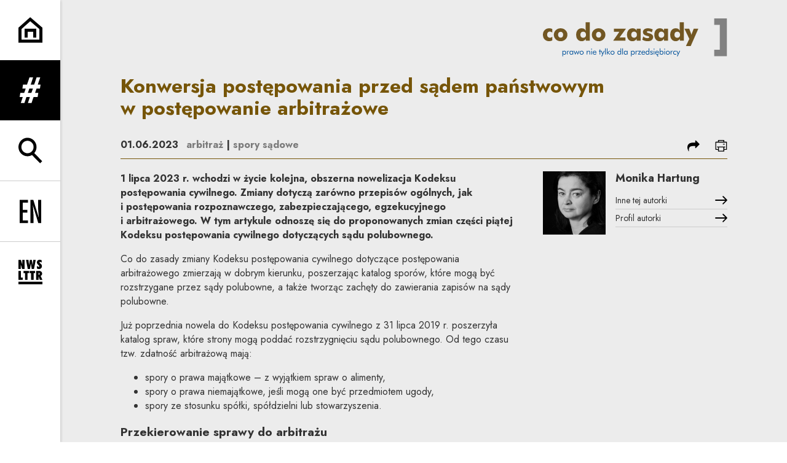

--- FILE ---
content_type: text/html; charset=utf-8
request_url: https://www.google.com/recaptcha/api2/anchor?ar=1&k=6LekQrMaAAAAAHiuGAFZPWrJe29S2KKFmWnJGGNq&co=aHR0cHM6Ly9jb2RvemFzYWR5LnBsOjQ0Mw..&hl=en&v=PoyoqOPhxBO7pBk68S4YbpHZ&size=invisible&anchor-ms=20000&execute-ms=30000&cb=lgyb4evtb61m
body_size: 48701
content:
<!DOCTYPE HTML><html dir="ltr" lang="en"><head><meta http-equiv="Content-Type" content="text/html; charset=UTF-8">
<meta http-equiv="X-UA-Compatible" content="IE=edge">
<title>reCAPTCHA</title>
<style type="text/css">
/* cyrillic-ext */
@font-face {
  font-family: 'Roboto';
  font-style: normal;
  font-weight: 400;
  font-stretch: 100%;
  src: url(//fonts.gstatic.com/s/roboto/v48/KFO7CnqEu92Fr1ME7kSn66aGLdTylUAMa3GUBHMdazTgWw.woff2) format('woff2');
  unicode-range: U+0460-052F, U+1C80-1C8A, U+20B4, U+2DE0-2DFF, U+A640-A69F, U+FE2E-FE2F;
}
/* cyrillic */
@font-face {
  font-family: 'Roboto';
  font-style: normal;
  font-weight: 400;
  font-stretch: 100%;
  src: url(//fonts.gstatic.com/s/roboto/v48/KFO7CnqEu92Fr1ME7kSn66aGLdTylUAMa3iUBHMdazTgWw.woff2) format('woff2');
  unicode-range: U+0301, U+0400-045F, U+0490-0491, U+04B0-04B1, U+2116;
}
/* greek-ext */
@font-face {
  font-family: 'Roboto';
  font-style: normal;
  font-weight: 400;
  font-stretch: 100%;
  src: url(//fonts.gstatic.com/s/roboto/v48/KFO7CnqEu92Fr1ME7kSn66aGLdTylUAMa3CUBHMdazTgWw.woff2) format('woff2');
  unicode-range: U+1F00-1FFF;
}
/* greek */
@font-face {
  font-family: 'Roboto';
  font-style: normal;
  font-weight: 400;
  font-stretch: 100%;
  src: url(//fonts.gstatic.com/s/roboto/v48/KFO7CnqEu92Fr1ME7kSn66aGLdTylUAMa3-UBHMdazTgWw.woff2) format('woff2');
  unicode-range: U+0370-0377, U+037A-037F, U+0384-038A, U+038C, U+038E-03A1, U+03A3-03FF;
}
/* math */
@font-face {
  font-family: 'Roboto';
  font-style: normal;
  font-weight: 400;
  font-stretch: 100%;
  src: url(//fonts.gstatic.com/s/roboto/v48/KFO7CnqEu92Fr1ME7kSn66aGLdTylUAMawCUBHMdazTgWw.woff2) format('woff2');
  unicode-range: U+0302-0303, U+0305, U+0307-0308, U+0310, U+0312, U+0315, U+031A, U+0326-0327, U+032C, U+032F-0330, U+0332-0333, U+0338, U+033A, U+0346, U+034D, U+0391-03A1, U+03A3-03A9, U+03B1-03C9, U+03D1, U+03D5-03D6, U+03F0-03F1, U+03F4-03F5, U+2016-2017, U+2034-2038, U+203C, U+2040, U+2043, U+2047, U+2050, U+2057, U+205F, U+2070-2071, U+2074-208E, U+2090-209C, U+20D0-20DC, U+20E1, U+20E5-20EF, U+2100-2112, U+2114-2115, U+2117-2121, U+2123-214F, U+2190, U+2192, U+2194-21AE, U+21B0-21E5, U+21F1-21F2, U+21F4-2211, U+2213-2214, U+2216-22FF, U+2308-230B, U+2310, U+2319, U+231C-2321, U+2336-237A, U+237C, U+2395, U+239B-23B7, U+23D0, U+23DC-23E1, U+2474-2475, U+25AF, U+25B3, U+25B7, U+25BD, U+25C1, U+25CA, U+25CC, U+25FB, U+266D-266F, U+27C0-27FF, U+2900-2AFF, U+2B0E-2B11, U+2B30-2B4C, U+2BFE, U+3030, U+FF5B, U+FF5D, U+1D400-1D7FF, U+1EE00-1EEFF;
}
/* symbols */
@font-face {
  font-family: 'Roboto';
  font-style: normal;
  font-weight: 400;
  font-stretch: 100%;
  src: url(//fonts.gstatic.com/s/roboto/v48/KFO7CnqEu92Fr1ME7kSn66aGLdTylUAMaxKUBHMdazTgWw.woff2) format('woff2');
  unicode-range: U+0001-000C, U+000E-001F, U+007F-009F, U+20DD-20E0, U+20E2-20E4, U+2150-218F, U+2190, U+2192, U+2194-2199, U+21AF, U+21E6-21F0, U+21F3, U+2218-2219, U+2299, U+22C4-22C6, U+2300-243F, U+2440-244A, U+2460-24FF, U+25A0-27BF, U+2800-28FF, U+2921-2922, U+2981, U+29BF, U+29EB, U+2B00-2BFF, U+4DC0-4DFF, U+FFF9-FFFB, U+10140-1018E, U+10190-1019C, U+101A0, U+101D0-101FD, U+102E0-102FB, U+10E60-10E7E, U+1D2C0-1D2D3, U+1D2E0-1D37F, U+1F000-1F0FF, U+1F100-1F1AD, U+1F1E6-1F1FF, U+1F30D-1F30F, U+1F315, U+1F31C, U+1F31E, U+1F320-1F32C, U+1F336, U+1F378, U+1F37D, U+1F382, U+1F393-1F39F, U+1F3A7-1F3A8, U+1F3AC-1F3AF, U+1F3C2, U+1F3C4-1F3C6, U+1F3CA-1F3CE, U+1F3D4-1F3E0, U+1F3ED, U+1F3F1-1F3F3, U+1F3F5-1F3F7, U+1F408, U+1F415, U+1F41F, U+1F426, U+1F43F, U+1F441-1F442, U+1F444, U+1F446-1F449, U+1F44C-1F44E, U+1F453, U+1F46A, U+1F47D, U+1F4A3, U+1F4B0, U+1F4B3, U+1F4B9, U+1F4BB, U+1F4BF, U+1F4C8-1F4CB, U+1F4D6, U+1F4DA, U+1F4DF, U+1F4E3-1F4E6, U+1F4EA-1F4ED, U+1F4F7, U+1F4F9-1F4FB, U+1F4FD-1F4FE, U+1F503, U+1F507-1F50B, U+1F50D, U+1F512-1F513, U+1F53E-1F54A, U+1F54F-1F5FA, U+1F610, U+1F650-1F67F, U+1F687, U+1F68D, U+1F691, U+1F694, U+1F698, U+1F6AD, U+1F6B2, U+1F6B9-1F6BA, U+1F6BC, U+1F6C6-1F6CF, U+1F6D3-1F6D7, U+1F6E0-1F6EA, U+1F6F0-1F6F3, U+1F6F7-1F6FC, U+1F700-1F7FF, U+1F800-1F80B, U+1F810-1F847, U+1F850-1F859, U+1F860-1F887, U+1F890-1F8AD, U+1F8B0-1F8BB, U+1F8C0-1F8C1, U+1F900-1F90B, U+1F93B, U+1F946, U+1F984, U+1F996, U+1F9E9, U+1FA00-1FA6F, U+1FA70-1FA7C, U+1FA80-1FA89, U+1FA8F-1FAC6, U+1FACE-1FADC, U+1FADF-1FAE9, U+1FAF0-1FAF8, U+1FB00-1FBFF;
}
/* vietnamese */
@font-face {
  font-family: 'Roboto';
  font-style: normal;
  font-weight: 400;
  font-stretch: 100%;
  src: url(//fonts.gstatic.com/s/roboto/v48/KFO7CnqEu92Fr1ME7kSn66aGLdTylUAMa3OUBHMdazTgWw.woff2) format('woff2');
  unicode-range: U+0102-0103, U+0110-0111, U+0128-0129, U+0168-0169, U+01A0-01A1, U+01AF-01B0, U+0300-0301, U+0303-0304, U+0308-0309, U+0323, U+0329, U+1EA0-1EF9, U+20AB;
}
/* latin-ext */
@font-face {
  font-family: 'Roboto';
  font-style: normal;
  font-weight: 400;
  font-stretch: 100%;
  src: url(//fonts.gstatic.com/s/roboto/v48/KFO7CnqEu92Fr1ME7kSn66aGLdTylUAMa3KUBHMdazTgWw.woff2) format('woff2');
  unicode-range: U+0100-02BA, U+02BD-02C5, U+02C7-02CC, U+02CE-02D7, U+02DD-02FF, U+0304, U+0308, U+0329, U+1D00-1DBF, U+1E00-1E9F, U+1EF2-1EFF, U+2020, U+20A0-20AB, U+20AD-20C0, U+2113, U+2C60-2C7F, U+A720-A7FF;
}
/* latin */
@font-face {
  font-family: 'Roboto';
  font-style: normal;
  font-weight: 400;
  font-stretch: 100%;
  src: url(//fonts.gstatic.com/s/roboto/v48/KFO7CnqEu92Fr1ME7kSn66aGLdTylUAMa3yUBHMdazQ.woff2) format('woff2');
  unicode-range: U+0000-00FF, U+0131, U+0152-0153, U+02BB-02BC, U+02C6, U+02DA, U+02DC, U+0304, U+0308, U+0329, U+2000-206F, U+20AC, U+2122, U+2191, U+2193, U+2212, U+2215, U+FEFF, U+FFFD;
}
/* cyrillic-ext */
@font-face {
  font-family: 'Roboto';
  font-style: normal;
  font-weight: 500;
  font-stretch: 100%;
  src: url(//fonts.gstatic.com/s/roboto/v48/KFO7CnqEu92Fr1ME7kSn66aGLdTylUAMa3GUBHMdazTgWw.woff2) format('woff2');
  unicode-range: U+0460-052F, U+1C80-1C8A, U+20B4, U+2DE0-2DFF, U+A640-A69F, U+FE2E-FE2F;
}
/* cyrillic */
@font-face {
  font-family: 'Roboto';
  font-style: normal;
  font-weight: 500;
  font-stretch: 100%;
  src: url(//fonts.gstatic.com/s/roboto/v48/KFO7CnqEu92Fr1ME7kSn66aGLdTylUAMa3iUBHMdazTgWw.woff2) format('woff2');
  unicode-range: U+0301, U+0400-045F, U+0490-0491, U+04B0-04B1, U+2116;
}
/* greek-ext */
@font-face {
  font-family: 'Roboto';
  font-style: normal;
  font-weight: 500;
  font-stretch: 100%;
  src: url(//fonts.gstatic.com/s/roboto/v48/KFO7CnqEu92Fr1ME7kSn66aGLdTylUAMa3CUBHMdazTgWw.woff2) format('woff2');
  unicode-range: U+1F00-1FFF;
}
/* greek */
@font-face {
  font-family: 'Roboto';
  font-style: normal;
  font-weight: 500;
  font-stretch: 100%;
  src: url(//fonts.gstatic.com/s/roboto/v48/KFO7CnqEu92Fr1ME7kSn66aGLdTylUAMa3-UBHMdazTgWw.woff2) format('woff2');
  unicode-range: U+0370-0377, U+037A-037F, U+0384-038A, U+038C, U+038E-03A1, U+03A3-03FF;
}
/* math */
@font-face {
  font-family: 'Roboto';
  font-style: normal;
  font-weight: 500;
  font-stretch: 100%;
  src: url(//fonts.gstatic.com/s/roboto/v48/KFO7CnqEu92Fr1ME7kSn66aGLdTylUAMawCUBHMdazTgWw.woff2) format('woff2');
  unicode-range: U+0302-0303, U+0305, U+0307-0308, U+0310, U+0312, U+0315, U+031A, U+0326-0327, U+032C, U+032F-0330, U+0332-0333, U+0338, U+033A, U+0346, U+034D, U+0391-03A1, U+03A3-03A9, U+03B1-03C9, U+03D1, U+03D5-03D6, U+03F0-03F1, U+03F4-03F5, U+2016-2017, U+2034-2038, U+203C, U+2040, U+2043, U+2047, U+2050, U+2057, U+205F, U+2070-2071, U+2074-208E, U+2090-209C, U+20D0-20DC, U+20E1, U+20E5-20EF, U+2100-2112, U+2114-2115, U+2117-2121, U+2123-214F, U+2190, U+2192, U+2194-21AE, U+21B0-21E5, U+21F1-21F2, U+21F4-2211, U+2213-2214, U+2216-22FF, U+2308-230B, U+2310, U+2319, U+231C-2321, U+2336-237A, U+237C, U+2395, U+239B-23B7, U+23D0, U+23DC-23E1, U+2474-2475, U+25AF, U+25B3, U+25B7, U+25BD, U+25C1, U+25CA, U+25CC, U+25FB, U+266D-266F, U+27C0-27FF, U+2900-2AFF, U+2B0E-2B11, U+2B30-2B4C, U+2BFE, U+3030, U+FF5B, U+FF5D, U+1D400-1D7FF, U+1EE00-1EEFF;
}
/* symbols */
@font-face {
  font-family: 'Roboto';
  font-style: normal;
  font-weight: 500;
  font-stretch: 100%;
  src: url(//fonts.gstatic.com/s/roboto/v48/KFO7CnqEu92Fr1ME7kSn66aGLdTylUAMaxKUBHMdazTgWw.woff2) format('woff2');
  unicode-range: U+0001-000C, U+000E-001F, U+007F-009F, U+20DD-20E0, U+20E2-20E4, U+2150-218F, U+2190, U+2192, U+2194-2199, U+21AF, U+21E6-21F0, U+21F3, U+2218-2219, U+2299, U+22C4-22C6, U+2300-243F, U+2440-244A, U+2460-24FF, U+25A0-27BF, U+2800-28FF, U+2921-2922, U+2981, U+29BF, U+29EB, U+2B00-2BFF, U+4DC0-4DFF, U+FFF9-FFFB, U+10140-1018E, U+10190-1019C, U+101A0, U+101D0-101FD, U+102E0-102FB, U+10E60-10E7E, U+1D2C0-1D2D3, U+1D2E0-1D37F, U+1F000-1F0FF, U+1F100-1F1AD, U+1F1E6-1F1FF, U+1F30D-1F30F, U+1F315, U+1F31C, U+1F31E, U+1F320-1F32C, U+1F336, U+1F378, U+1F37D, U+1F382, U+1F393-1F39F, U+1F3A7-1F3A8, U+1F3AC-1F3AF, U+1F3C2, U+1F3C4-1F3C6, U+1F3CA-1F3CE, U+1F3D4-1F3E0, U+1F3ED, U+1F3F1-1F3F3, U+1F3F5-1F3F7, U+1F408, U+1F415, U+1F41F, U+1F426, U+1F43F, U+1F441-1F442, U+1F444, U+1F446-1F449, U+1F44C-1F44E, U+1F453, U+1F46A, U+1F47D, U+1F4A3, U+1F4B0, U+1F4B3, U+1F4B9, U+1F4BB, U+1F4BF, U+1F4C8-1F4CB, U+1F4D6, U+1F4DA, U+1F4DF, U+1F4E3-1F4E6, U+1F4EA-1F4ED, U+1F4F7, U+1F4F9-1F4FB, U+1F4FD-1F4FE, U+1F503, U+1F507-1F50B, U+1F50D, U+1F512-1F513, U+1F53E-1F54A, U+1F54F-1F5FA, U+1F610, U+1F650-1F67F, U+1F687, U+1F68D, U+1F691, U+1F694, U+1F698, U+1F6AD, U+1F6B2, U+1F6B9-1F6BA, U+1F6BC, U+1F6C6-1F6CF, U+1F6D3-1F6D7, U+1F6E0-1F6EA, U+1F6F0-1F6F3, U+1F6F7-1F6FC, U+1F700-1F7FF, U+1F800-1F80B, U+1F810-1F847, U+1F850-1F859, U+1F860-1F887, U+1F890-1F8AD, U+1F8B0-1F8BB, U+1F8C0-1F8C1, U+1F900-1F90B, U+1F93B, U+1F946, U+1F984, U+1F996, U+1F9E9, U+1FA00-1FA6F, U+1FA70-1FA7C, U+1FA80-1FA89, U+1FA8F-1FAC6, U+1FACE-1FADC, U+1FADF-1FAE9, U+1FAF0-1FAF8, U+1FB00-1FBFF;
}
/* vietnamese */
@font-face {
  font-family: 'Roboto';
  font-style: normal;
  font-weight: 500;
  font-stretch: 100%;
  src: url(//fonts.gstatic.com/s/roboto/v48/KFO7CnqEu92Fr1ME7kSn66aGLdTylUAMa3OUBHMdazTgWw.woff2) format('woff2');
  unicode-range: U+0102-0103, U+0110-0111, U+0128-0129, U+0168-0169, U+01A0-01A1, U+01AF-01B0, U+0300-0301, U+0303-0304, U+0308-0309, U+0323, U+0329, U+1EA0-1EF9, U+20AB;
}
/* latin-ext */
@font-face {
  font-family: 'Roboto';
  font-style: normal;
  font-weight: 500;
  font-stretch: 100%;
  src: url(//fonts.gstatic.com/s/roboto/v48/KFO7CnqEu92Fr1ME7kSn66aGLdTylUAMa3KUBHMdazTgWw.woff2) format('woff2');
  unicode-range: U+0100-02BA, U+02BD-02C5, U+02C7-02CC, U+02CE-02D7, U+02DD-02FF, U+0304, U+0308, U+0329, U+1D00-1DBF, U+1E00-1E9F, U+1EF2-1EFF, U+2020, U+20A0-20AB, U+20AD-20C0, U+2113, U+2C60-2C7F, U+A720-A7FF;
}
/* latin */
@font-face {
  font-family: 'Roboto';
  font-style: normal;
  font-weight: 500;
  font-stretch: 100%;
  src: url(//fonts.gstatic.com/s/roboto/v48/KFO7CnqEu92Fr1ME7kSn66aGLdTylUAMa3yUBHMdazQ.woff2) format('woff2');
  unicode-range: U+0000-00FF, U+0131, U+0152-0153, U+02BB-02BC, U+02C6, U+02DA, U+02DC, U+0304, U+0308, U+0329, U+2000-206F, U+20AC, U+2122, U+2191, U+2193, U+2212, U+2215, U+FEFF, U+FFFD;
}
/* cyrillic-ext */
@font-face {
  font-family: 'Roboto';
  font-style: normal;
  font-weight: 900;
  font-stretch: 100%;
  src: url(//fonts.gstatic.com/s/roboto/v48/KFO7CnqEu92Fr1ME7kSn66aGLdTylUAMa3GUBHMdazTgWw.woff2) format('woff2');
  unicode-range: U+0460-052F, U+1C80-1C8A, U+20B4, U+2DE0-2DFF, U+A640-A69F, U+FE2E-FE2F;
}
/* cyrillic */
@font-face {
  font-family: 'Roboto';
  font-style: normal;
  font-weight: 900;
  font-stretch: 100%;
  src: url(//fonts.gstatic.com/s/roboto/v48/KFO7CnqEu92Fr1ME7kSn66aGLdTylUAMa3iUBHMdazTgWw.woff2) format('woff2');
  unicode-range: U+0301, U+0400-045F, U+0490-0491, U+04B0-04B1, U+2116;
}
/* greek-ext */
@font-face {
  font-family: 'Roboto';
  font-style: normal;
  font-weight: 900;
  font-stretch: 100%;
  src: url(//fonts.gstatic.com/s/roboto/v48/KFO7CnqEu92Fr1ME7kSn66aGLdTylUAMa3CUBHMdazTgWw.woff2) format('woff2');
  unicode-range: U+1F00-1FFF;
}
/* greek */
@font-face {
  font-family: 'Roboto';
  font-style: normal;
  font-weight: 900;
  font-stretch: 100%;
  src: url(//fonts.gstatic.com/s/roboto/v48/KFO7CnqEu92Fr1ME7kSn66aGLdTylUAMa3-UBHMdazTgWw.woff2) format('woff2');
  unicode-range: U+0370-0377, U+037A-037F, U+0384-038A, U+038C, U+038E-03A1, U+03A3-03FF;
}
/* math */
@font-face {
  font-family: 'Roboto';
  font-style: normal;
  font-weight: 900;
  font-stretch: 100%;
  src: url(//fonts.gstatic.com/s/roboto/v48/KFO7CnqEu92Fr1ME7kSn66aGLdTylUAMawCUBHMdazTgWw.woff2) format('woff2');
  unicode-range: U+0302-0303, U+0305, U+0307-0308, U+0310, U+0312, U+0315, U+031A, U+0326-0327, U+032C, U+032F-0330, U+0332-0333, U+0338, U+033A, U+0346, U+034D, U+0391-03A1, U+03A3-03A9, U+03B1-03C9, U+03D1, U+03D5-03D6, U+03F0-03F1, U+03F4-03F5, U+2016-2017, U+2034-2038, U+203C, U+2040, U+2043, U+2047, U+2050, U+2057, U+205F, U+2070-2071, U+2074-208E, U+2090-209C, U+20D0-20DC, U+20E1, U+20E5-20EF, U+2100-2112, U+2114-2115, U+2117-2121, U+2123-214F, U+2190, U+2192, U+2194-21AE, U+21B0-21E5, U+21F1-21F2, U+21F4-2211, U+2213-2214, U+2216-22FF, U+2308-230B, U+2310, U+2319, U+231C-2321, U+2336-237A, U+237C, U+2395, U+239B-23B7, U+23D0, U+23DC-23E1, U+2474-2475, U+25AF, U+25B3, U+25B7, U+25BD, U+25C1, U+25CA, U+25CC, U+25FB, U+266D-266F, U+27C0-27FF, U+2900-2AFF, U+2B0E-2B11, U+2B30-2B4C, U+2BFE, U+3030, U+FF5B, U+FF5D, U+1D400-1D7FF, U+1EE00-1EEFF;
}
/* symbols */
@font-face {
  font-family: 'Roboto';
  font-style: normal;
  font-weight: 900;
  font-stretch: 100%;
  src: url(//fonts.gstatic.com/s/roboto/v48/KFO7CnqEu92Fr1ME7kSn66aGLdTylUAMaxKUBHMdazTgWw.woff2) format('woff2');
  unicode-range: U+0001-000C, U+000E-001F, U+007F-009F, U+20DD-20E0, U+20E2-20E4, U+2150-218F, U+2190, U+2192, U+2194-2199, U+21AF, U+21E6-21F0, U+21F3, U+2218-2219, U+2299, U+22C4-22C6, U+2300-243F, U+2440-244A, U+2460-24FF, U+25A0-27BF, U+2800-28FF, U+2921-2922, U+2981, U+29BF, U+29EB, U+2B00-2BFF, U+4DC0-4DFF, U+FFF9-FFFB, U+10140-1018E, U+10190-1019C, U+101A0, U+101D0-101FD, U+102E0-102FB, U+10E60-10E7E, U+1D2C0-1D2D3, U+1D2E0-1D37F, U+1F000-1F0FF, U+1F100-1F1AD, U+1F1E6-1F1FF, U+1F30D-1F30F, U+1F315, U+1F31C, U+1F31E, U+1F320-1F32C, U+1F336, U+1F378, U+1F37D, U+1F382, U+1F393-1F39F, U+1F3A7-1F3A8, U+1F3AC-1F3AF, U+1F3C2, U+1F3C4-1F3C6, U+1F3CA-1F3CE, U+1F3D4-1F3E0, U+1F3ED, U+1F3F1-1F3F3, U+1F3F5-1F3F7, U+1F408, U+1F415, U+1F41F, U+1F426, U+1F43F, U+1F441-1F442, U+1F444, U+1F446-1F449, U+1F44C-1F44E, U+1F453, U+1F46A, U+1F47D, U+1F4A3, U+1F4B0, U+1F4B3, U+1F4B9, U+1F4BB, U+1F4BF, U+1F4C8-1F4CB, U+1F4D6, U+1F4DA, U+1F4DF, U+1F4E3-1F4E6, U+1F4EA-1F4ED, U+1F4F7, U+1F4F9-1F4FB, U+1F4FD-1F4FE, U+1F503, U+1F507-1F50B, U+1F50D, U+1F512-1F513, U+1F53E-1F54A, U+1F54F-1F5FA, U+1F610, U+1F650-1F67F, U+1F687, U+1F68D, U+1F691, U+1F694, U+1F698, U+1F6AD, U+1F6B2, U+1F6B9-1F6BA, U+1F6BC, U+1F6C6-1F6CF, U+1F6D3-1F6D7, U+1F6E0-1F6EA, U+1F6F0-1F6F3, U+1F6F7-1F6FC, U+1F700-1F7FF, U+1F800-1F80B, U+1F810-1F847, U+1F850-1F859, U+1F860-1F887, U+1F890-1F8AD, U+1F8B0-1F8BB, U+1F8C0-1F8C1, U+1F900-1F90B, U+1F93B, U+1F946, U+1F984, U+1F996, U+1F9E9, U+1FA00-1FA6F, U+1FA70-1FA7C, U+1FA80-1FA89, U+1FA8F-1FAC6, U+1FACE-1FADC, U+1FADF-1FAE9, U+1FAF0-1FAF8, U+1FB00-1FBFF;
}
/* vietnamese */
@font-face {
  font-family: 'Roboto';
  font-style: normal;
  font-weight: 900;
  font-stretch: 100%;
  src: url(//fonts.gstatic.com/s/roboto/v48/KFO7CnqEu92Fr1ME7kSn66aGLdTylUAMa3OUBHMdazTgWw.woff2) format('woff2');
  unicode-range: U+0102-0103, U+0110-0111, U+0128-0129, U+0168-0169, U+01A0-01A1, U+01AF-01B0, U+0300-0301, U+0303-0304, U+0308-0309, U+0323, U+0329, U+1EA0-1EF9, U+20AB;
}
/* latin-ext */
@font-face {
  font-family: 'Roboto';
  font-style: normal;
  font-weight: 900;
  font-stretch: 100%;
  src: url(//fonts.gstatic.com/s/roboto/v48/KFO7CnqEu92Fr1ME7kSn66aGLdTylUAMa3KUBHMdazTgWw.woff2) format('woff2');
  unicode-range: U+0100-02BA, U+02BD-02C5, U+02C7-02CC, U+02CE-02D7, U+02DD-02FF, U+0304, U+0308, U+0329, U+1D00-1DBF, U+1E00-1E9F, U+1EF2-1EFF, U+2020, U+20A0-20AB, U+20AD-20C0, U+2113, U+2C60-2C7F, U+A720-A7FF;
}
/* latin */
@font-face {
  font-family: 'Roboto';
  font-style: normal;
  font-weight: 900;
  font-stretch: 100%;
  src: url(//fonts.gstatic.com/s/roboto/v48/KFO7CnqEu92Fr1ME7kSn66aGLdTylUAMa3yUBHMdazQ.woff2) format('woff2');
  unicode-range: U+0000-00FF, U+0131, U+0152-0153, U+02BB-02BC, U+02C6, U+02DA, U+02DC, U+0304, U+0308, U+0329, U+2000-206F, U+20AC, U+2122, U+2191, U+2193, U+2212, U+2215, U+FEFF, U+FFFD;
}

</style>
<link rel="stylesheet" type="text/css" href="https://www.gstatic.com/recaptcha/releases/PoyoqOPhxBO7pBk68S4YbpHZ/styles__ltr.css">
<script nonce="IiO51SUZakx6c763H5CCbw" type="text/javascript">window['__recaptcha_api'] = 'https://www.google.com/recaptcha/api2/';</script>
<script type="text/javascript" src="https://www.gstatic.com/recaptcha/releases/PoyoqOPhxBO7pBk68S4YbpHZ/recaptcha__en.js" nonce="IiO51SUZakx6c763H5CCbw">
      
    </script></head>
<body><div id="rc-anchor-alert" class="rc-anchor-alert"></div>
<input type="hidden" id="recaptcha-token" value="[base64]">
<script type="text/javascript" nonce="IiO51SUZakx6c763H5CCbw">
      recaptcha.anchor.Main.init("[\x22ainput\x22,[\x22bgdata\x22,\x22\x22,\[base64]/[base64]/UltIKytdPWE6KGE8MjA0OD9SW0grK109YT4+NnwxOTI6KChhJjY0NTEyKT09NTUyOTYmJnErMTxoLmxlbmd0aCYmKGguY2hhckNvZGVBdChxKzEpJjY0NTEyKT09NTYzMjA/[base64]/MjU1OlI/[base64]/[base64]/[base64]/[base64]/[base64]/[base64]/[base64]/[base64]/[base64]/[base64]\x22,\[base64]\\u003d\\u003d\x22,\x22KMOxPUDDiyFSw4NEwqzDusKPSmzCnHBKIMOBwqDDl8ObXcO+w43CtknDozc/T8KEUiFtU8KYWcKkwp4Kw7szwpPClMKdw6LClHkYw5zCknJbVMOowqsCE8KsNFAzTsOzw6TDl8Okw57Cg2LCkMKNwq3Dp1DDlVPDsBHDocKOPEXDgzLCjwHDih1/wr15wrV2wrDDrxcHwqjCtXtPw7vDsS7Ck0fCqTDDpMKSw7klw7jDosKCLgzCrlbDnwdKM2jDuMORwojCrsOgF8Klw6cnwpbDuT43w5HCnXlDbMKuw73CmMKqEcKKwoI+wqLDgMO/SMKkwpnCvD/CusOBIXZlGxV9w7HCgQXCgsKOwoRow43CscKxwqPCt8KQw6E1Kgc+wowGwoZjGAoAe8KyI2jCjQlZcsO3wrgZw5F/wpvCtwvCmsKiMG/DpcKTwrBFw580DsOIwo3CoXZNMcKMwqJifGfCpChcw5/DtxrDtMKbCcKvGsKaF8Oiw4Iiwo3CmMO+OMOewqzCmMOXWkg3woYowp7Dh8OBRcOJwqV5wpXDkMK0wqUsYU/[base64]/[base64]/[base64]/CoiVCQ2s6w63DpsOowrnDtUXDtxt1FMKuaGQswqrDlXZOwoDDnzbCj19gworCnnMcGSTDum9vwpXDvFLCp8KQwq4afMK/[base64]/CicOnwpjDlRB0X8Orwp5Gw4TDuxMgwo/DrcKXw5nCncKiw60WwpjCv8KfwocxBkJuVxU9bxDDs2FFB00mcioTwrYuwp1MK8ODwpwENhnCocOtE8Kxw7Q+w58KwrrCu8KzVXZLLnHCi2gcwpvCjgotw4PChsOzUsK3d0fDrsOZO2zDsVh1ZgbDoMOGw64XXcOkwqAmw61xwrpWw4PDucK/dcOVwr4ew68rW8OgFMKCw7zCv8KUAndYw7zDn3V/UhNga8KebiJTwp3Dn1/CkydvVcKAQMKhaTHCh3bCiMOAw6fCp8K8w5MKJgDCnD9Xw4dGaA1WNMKmIBxdKgvDjyhdVhJobHY6U34FMjfDshwReMKAw6FVw6zCj8OwEcOlw4cew6ZZdlnCksOTwr9tAV/CnG00wr7Ds8KSUMKLwqQuV8KQwrnCpsKxw7vDoQ/Dh8Kkw55QMyLCncKJQsKiKcKaPiNpMjVcIx/[base64]/DgMK1w7/CtsK3OX7CpcOvw5PCvEvDlgnDjicKeRvDqMO2w58/UcKzw5RIE8OmYMO0w4ESYk7CoyvCuk/DrWTDvcOmKSLDtD8Cw4DDhQ/[base64]/CQUXw7PDuQJcfMKPwohiw68ww5BLw60Qw7HDlMKcXsO0a8KhaUY+w7dtw5cNw5LDs1gdGk3DjFdMBmxswqJ9EhcGwrBSeQDDvsKdGyQ6N0Jtw57CgwwVesK4w49Vw4HCiMOsThEtw5/Cj2RFw7g4Hm3ClFMxBcOAw5dhw5LCs8OLTMK6EyLDhGh/[base64]/[base64]/DhH5UTTNdIDU2Tj/CnxDDngHDhhrCpcK9cTrDpjnCqV1fw4jDky0Wwpctw6zDlmjCvXM4CUvCmENVwrnDi2zDocKcU0fDuHZow6Zkc2nDhsKxw7x5w5zCokwEVQdTwqUcUcOPMVLCr8O2w5AcWsK9S8KVw7sDw6lWwp5mw47CrMKBdhvCvh/[base64]/Dt1oGwqHCgQHClxstw7XCmcKpecKZw7zCicOmw5wJwq9Zw7nCrm8lw6dcwpBRWcOfw7jDrcK/FMO0woPDkDLDoMKCwr/DgsKTWnHCocOtwp8cwogdw7R6w5AVw67Csk7CgcOfwp/Do8Knw77CgsOmw4Fmw77DqSDDlnU9woDDqzDCicOLBAVHTwnDuALDuVkkPF9Fw6zClsOcwqPDmcKLBMKbAX4AwoNhw4Fgw4zCrsKNw5FtBMOYZ34TDsOXw7Qcw5snWSV4wqsbV8Oww78EwrDCmMKVw5QxwqHDgsOZOcOXEsKmbcKew7/DscOOwqAFYRoDVkpEC8KWw63CpsKmwqjCvcKow5Nqwo9KMTNfLmnDligkw7YwA8KwwqzCizTCnMKDcD3DksO1wo/DjcOXFsKVw6DCsMO3w4nCshPCj2oJw5zCmMKSwqpgw7lpw6zDqMK6wqFqDsK+dsObGsKbw5fDgSBZemtcw4zDvRQ/woXCisKFwps+DMKhwoh2w4PCqcOrwpN2wrtqMF1RdcKPw4Mew7hjYEnCjsK0HT1jw5c0MhXCjcOhw44WT8KRwojCiVs9wp8xw5rCtk3CrURJw63CmkE6DB9kUllGZMKnwrMnwqk3e8OUwqI/[base64]/R1RKw5xowrbCmsKSwqTCjSTDuMKww6vDtFFDw6oxw5Jsw5PCiwHDkcK3wrnCusO2w43DoiEdVsO5dMKDw50KSsKfwr/DvcO1FMOZWcKlwrrCi1Mdw5FzwqLDn8K/dsOHMEXCjcOVwqljw5jDtsOSwoLDslUKw5PDs8Kkw5cIwovCmUxMwq9tHcOjw7rDlcKHExzDo8OGwqFNacOVJsORwrfDmUbDrwYtw5LDuyVhw5F+SMK1wptKSMKrUsO4XkFqwpkzFcOgUsKtM8K2d8KeZMKnOAxBwqNRwofCn8Oow6/CnMOeI8OhSMK+ZMKGwrzCl0c+TsOOOMOGSMKzwq4EwqvDsnnCunABwpk2cS7DnFlPQ0/Co8KCwqUYwoIXKcOUasK1w4bCscKrN2bCv8OQdsK1cDAeTsOrRDlaN8OZw6hLw7HCgBPDvz/DkwMpEQMAZ8Klw47DqcOqTFbCp8KqAcOiSsO5wozDvUt1STIDw43Du8Oww5JxwrXCjhTCqj7DikMXwpPCu3rChDvChEkmw4wXJW5/wq7DnGnCmsOtw5jDpDHDicOKPsOuPMOnw4Y4VHIHwrlRwrQgZUjDpnvCo3zDiz3Cmj/CpsOxDMOkw5Mkwr7CjVnDr8Kewr0uw5LDqMOvUyFYIcKaAcK6wphewp43w7plL0vDnULDjcKXXV/Cp8OAWBZTw6NyNcOqwqoMwo1VcnZLw43DmTXCojXCosOwQcO9KT/ChxVEWsOawr7Ds8Otwq/DmgRmPV/DoG/CiMK5wo/DjzrDsBDCj8KZZAXDrmvCj1nDmD3Cnm7DqcObwoMINMKXR1/CiE1cBCXCpcKCw4wEwrcrYMO1woFgwoPCgMOZwogBw6vDiMOTw6LClDvDhS8Uw73DqmnCoFwFbVgweEpew45pZcKkw6J8w4hYw4PDpE3CtyxCIBE9w4rCjMO2CT0KwrzCo8Kjw4zCrcOuMRLClsOAQ1HCiGnDhGLDusK9w4bCniVcwogRaktIF8KRDmvDrWZ/[base64]/[base64]/Cs8OGf8KvwonDlcOEc8OHSsOfUMKWwpzDkFLDghkmRR9/[base64]/CjmjCnWzCmxzCgxbCkQNLSMOzbcOKw6YrAS4eMMK7w6vCtxcTe8KVw7l2IcOrL8KLw4s2w6ABwq44wprDr3TCiMOuRsKHEsO1KxfDtMKlwoluAnHCg1Vqw5Fpw5bDl1kkw4E7bGBGZ2PCiDUUHsKvLcK/w65sfMOrw6TChcOZwqYvISbCvcKUw7LDscOtRcKALxZ/[base64]/Ds0nDrQrCmQMLwpfDlsO7wrsow6gUe8KmcnvCucKuRsOpw5fDhzQfwqfDjsKYCxE2AMO2fkhLSMKHQ0HDgcOXw7XCqmRCFyoCwoDCrsOnw4xwwp/[base64]/S0jDjVvCs8ORCMOeRz7Cql4JQ8KuIcKFw7jCnQVye8KIw4HCsMK0w4fCjSJRw7QjFMOWw5sxOEvDhR9oHzRlw4M1wrQHI8O+ajpUQ8Kkbg7DrVI9fsOIwqd3w6HDqsKYNcKvw5DDucOhwrlgOSTCpcOCwq7CvT/Cu3YFwoYVw6h1w6PDuHXCqsOuLMK1w6hBB8K2b8O4woxoAsOFw5xEw7XDlMKGw6DCqHPCv3FIS8OUwr0RCBbDjcK3CcKzXsOBChwTM1rCjMO5Tw8bYsOOUcKUw4VyOH/DpmMwBTt2wrUDw4c4VcKXQcOPw5DDih/ChEZVVmnDuhLDgsKnD8KdcQFZw6R6YxnCsXRgwosSw5vDq8KqF0nCq1PDpcOZUsOWQsOww6cpdcO9C8KOcUXDhQN7J8KRwprCrQNLw5PDscOfK8K+TMKlQkFjwooowrxww4cefzIEYG7CoinCkMOKFy0Zwo/[base64]/[base64]/[base64]/w4l/w6TDu8KNwrLCmcKyw4/[base64]/[base64]/[base64]/w4/Dp37CpMKbJsOIG0xuIsKyP8Oaw6XDnX/Ch8OJGcKoNGHCgsK6woXDqMK4DQzChMO7dsKPw6BjwqnDrcOYwpTCosOGERXCgVvCscKNw7IVwp7DrsKuIxEAIWsMwpXCo0hcDwjCmkdDwpLDsMKjw59CVsOxwoVEw4lGwppBamrCqMKQwqswVcKjwpEwYMK/wqVrw5DCkTx9DcKFwqXCu8Oqw51dw67DqhvDnmAfCAhnZ0XDu8KGwpBCRUUSw7XDkcKrw5rCoGfCp8O/XndjwqXDnGM2N8KzwqjDnsKbe8OgHMKdwofDuVp+HWzDki7DrsOWwqHCiVrClsOXFjvCjcKjw7UlXWzCtlfDrx/DlBDCoQkEwrTDjEJxMyFfbsKLVxY5YjzCtsKiHH9MYsOLDcK1wrUFwrVHSsKOOWkOw7jDqcKnABDDt8KnccKxw65bwroycAMHwobCrUjDoxp2w4ZCw6s/CsKvwpdXcDLCssKffnwQw57DkMKnwoLDi8OgwobDn3nDvE/CkX/Dp1bDjMKUHkDCtnsWCsK9woNEw5jChBjDt8O2YCXDmQXDvMKvf8OJNsOYwqbDjl19w64Ww45DVcO1wpAIw6zDkV3Cm8K9VSjDq1okPMO4KlbDuhAGNEtoVcKTwo7DvcOFwoJdcULCpsK5EA9Cw69DCmDDgS3Ck8K7XMOmcsOvTcOhw7zCty7Dn2nCk8K2w79/w6pyGsK9wobCplzDm0DDnAjDo23CkXfDgx/DoHpyR1jDuwQ4aglbB8KueSzChcOXwrvCvMKTwp9Ow4IEw77DtRHCq21tNcKDEz0JXhHCo8OGDSTDgsOZw6nDnigdA2rCjcKqwpNGLMKcwrgFw6RxIMOJQS4JCMOew41HSVNiwpMWMMOlwrcuw5AmM8OVNRzDm8O+wrgGw6/[base64]/DvsOrw51XT8OvdEXCn8OpWFJXwoPCtwjCicKMJ8KOelptODfDi8O2w4HDmnPCtifDlsOhw6tHdcO0wpbCpGbClRdIw490A8K4w6TCm8Kpw5bCpcO4OA/DusOgERXClix0KsKJw5QtCGJWMzg4w59Fw7IFYVs4wrbDssO2aH7ChRY1YcO0R3TDisKUfsOowqYsF3vDqsK8XFzCoMK/GkVkJMOZFcKZA8K9w5vCucKTw6NwfMOMGsOKw4UIb3LDlcKcXXfCmRhswpMew69gFlbCi08nw4Y/VD/[base64]/[base64]/DkcOqwr5jeVEKa8Osw41UwoRGayMIYcO0w7w/WXsGPy7Cv2TDrzwlw5fDmXbCvsO0ejpMPMOswofDtiDCvg8VChrCkcOVwqsLwqF6YMKjw5bDqMKYw7HDlcOGwo/DusK7BsOBw4jCqA3DpsOUwrs3IMO1B1dvw7/CksKsw5PCrDrDrFsKw7XDllk+w7hkw77DgMOQJRPDg8Onw75kw4TCp1U8TEnCj23DtsKlwqvCq8KkNsKZw7ptA8Kcw6zClsOQaRvDknHCilRQwrLDlS/Dp8KSXxkcL2/[base64]/[base64]/[base64]/[base64]/w7FlXwY8DMK2ZlUcw5LDhcOIG8KNAsO9BsKpw4/CmzItBcOac8KywolBw5vDkRLCthTDpsKGw6bCgGF0f8KMVWp4I0bCq8OZwrsgw7vCv8KBGQrCjCccHcOWw5RSw4Zrwqo0wqPDn8OFMknDoMO7w6nCmlLDkcK/W8OGw69MwqfCvl3CjsK5EsKtWnlPMMKcwqnDlhNIf8OmOMOTwoF6GsOWCh5iOMO4DsOIw6zDhzheAEYPw7LDjMKubl3Cp8OUw73DuirCkHrDilTCvT0tw5rDpMK/w7HDlgQiIVZIwrpWZcOTwoYWwpTCpjPCkwvCp0saCQLCsMOyw4zDt8KwCSjDsFbDhGDDnT7DjsK5WMO9V8OAwqJHVsKbw4JTLsOuw7c1NsOvw5BoIm9FXznChsKkF0HCkT/DqjXDkznDrVtNDMKJZDklw43DocK3w4xhwrQNNcO/XWzDnBzCmsKSw5pGaX3DqsOiwpwxNcOfwqPCrMKeTcONw4/CsRYtwrLDpVxicsOKwojCscOsE8KtLcOdw7gIVMKpw75na8K9woTDhzrCg8KickfCssKdaMO5dcO7w5PDp8OUNxTCuMOAw4HCiMO0SsKQwpPDosOMw5F/[base64]/CkE8dwoTDk8OvwonDtTY9wotiw7ooR8K1DsKrwprDmEdFw7IRw67DsSUFw5/DicOOex/DosKSA8OfAVwyAknCtg1KwrnDmcOISMOLw6LCrsO9Cioqw7Zvwp0IWsOVOMO3HhpAD8OOS2UewoMVKsOOw5PCkAMoTcOVOMOSD8Kcw748wpk/wofDqMO1w5vCugkFXy/Cm8Kkw5kAw5cFNAfCgzfDgcOWOgbDisK/wrPCqMK2wrTDjS4PGkchw45/[base64]/CkUtUOm5swqQrwrzCmVRmwqZrw6Z6cTHCrMO0NsORwovCtmwhYEVOER3DvMO2w5vDlsKWw4RrYsOjRXFrwojDqiV6woPDgcKjE2rDmMOswpVaCgfCpVx7w5Qww5/Ctk00UMOZS0xnw5ZSDcOBwo0awodcecOydsKmw4BfUALDgmzDqsKNMcKJS8ORCMK8wo3CvsK3wp8ww63Dkk4Rwq/DgxXCrGBGw4gff8KJED/CmcO/[base64]/DsxLCv23DtlzDvVbCrsKPMgV1wqgfw6DCgBvCmsOuwosPwpBwL8OiwpLDosOGwqTCuDAIwobDqsO/PDgHwonCjj0PSFp1woXCimIFSFjCiCXCnE/CnMOhwqrDkkXDhFXDq8KwF3xRwr3DhcKxworDocOSCsKUwo42RAfDoD43wo7Dgl8xcMKeb8K9SiHDpsO/OsObf8KSwrhuw73Ck3zCssKvecKwPsOlwo8CDMOdw7F7wrbDssOHf0M5bsKsw7FLUMKLWknDi8Oewqh5TcOYw7/[base64]/CtxvDgxXDtsK3EcOKwqQTwqvDlsOjwoDDunR6M8K5P8KLwq3CiMOvKkJbPwvCnixQwpPDvTtrw77CukHCtVZIwoEyCkTDiMO/wpopw5jDoGJPJ8KvBcKhH8K+bCNbDsKrcMOnwpRuWjXDtmXCl8Kcc3BHPzhLwoUtOMK0w6czw67CrzR3wqjDlHDDqsO0w5PCvCbDjjjCkABjwrzCsDooTMKJAVzClWHDt8KMw7hmMDVJw6MpCcO3asK7J2wqNTnClCTCn8KEWMK6HsOIWn3CqcKTY8OEMU/ClgjDgcKiJ8OIw6XDqTkWQyIywp7CjMKjw4jDsMOow5PCuMKlbwlfw4jDhnjDp8OBwrUXS1DCv8OrHjtpwpjDmsKgw6AGw5HCqz8JwoMUwqVIS1rCjixZw6nDhMOdIsKIw6xcGCNuABvDkcOZPg/CsMOXPFldw6vDtlMVw43DusOzCsKIw5/CisKpVG87dcOwwqxxAsONcAR6G8Oew4jDkMOZw5HCi8O7EcOHw4B1F8KawpLCvCzDh8OAekHDgwgzwo9ewpvDr8O4woxzHn3Dn8OFVSErNCQ/woPDhFYww5nChsKvb8OrBVp2w4g+OcKxw6TClMOuw67CgsOmWVFwBSJLBHcFwprCq3JqRcO4wo0rwoZnBMKtEcKCOsKJwqHDlcKlKMOGwq/CvMK0w7sfw4cnw5oPR8KwfB9Wwr/DksOuwpbCgsOYwqnDlF/ChknDvMOlwrxYwpTCt8KBbMKvwoZfccOSw6DCoDsGAsK+woYGw64dwrfDvMK4w6VCMMK9FMKSwoPDkGHCskbDl1xcZjk+O0zCmMOWMMOrAXlCP17DqSZ+EwYmw6A8TUjDpjFPDQjCsHN2wp5zwpxDOsONUsKKwo3Dp8Koa8KUw4UGPnI3ZsKXwp7DkMOiwrlAw4l/[base64]/CsMOgw7sEP8OpwrJcOMKwb8KLwpwswpvCl8OWeFPCo8Ocw7vDi8Oqw6vDosKcWBUjw5IaSF3DgMK+wpXCnMONw7HDncOWwo7ClTDDphhKwq7CpsKbLhBUUCLDixlPwr3CtsK0wqnDjG/[base64]/ClR/Cs3zCg8KXw6NyEcKsw70OwqvDl8KSwpfDuQHDpwRaG8O0wrcmXsKoEMKHcBlUV0pNw4bDjsK6b1RrCMK6wqBSw7Y2w5RLIDBEHG0JDsKTYsO/wrrDjsKhwozCszjDs8KdA8O6MsKnHMOww7zDucK3wqHCtGvCsX0+ARUzTW/DusKaWMK5CcOQAcKQwrRhK0AGfFHCqTnCuloPworDuG5Ae8OSwrfCjcK8w4Ffwp9pw5nCssKdwpLDhsOLD8KxwozDiMOcwrdYNQjCtsO1wq/[base64]/DgsK6wpxGw6HDlh4EDMKfw6d0wpvCiMK6w7nDm2QGw5XCj8K2wrlpwpQEHcO4w5vCqMKlIMO5EcK1wqzCjcKnw7Mdw7jCkMKcw41UXMKxesORFcKaw7zCkQTDgsKMNjHDumnCmGoBwpzCssKiI8ODwqsMw5svIHVPwpYDT8OBwpNXZjExw4Egwr/Di3DCn8KKNmkdw5nCoitrIsOOw7jDn8OywoHCl1rDhsKeWTttwo3DtmZVMMOew51bwpfCk8Oiw74mw6c/wpnDq2ATYinCvcKyGRUVw5/DucK7CyAnw6/DqGPCjxwqPAnCrVQEPgjCjTrCgCV+BG/CjMOIw67CnxHDvGoJDcOOw5wnO8OJwokww4bCncOQKTx4wqHCrEfCmhrDkzfCvAYkScKNNsONw6p6w6TDnxxcwrvCq8OKw7LCqDHCrCZWIRjCusOUw6QgF0NLXcKfw5jCuTDCkSkGYx/DocObw5fCjsOoH8OKw4/CkXQrwppdJXshHifDrMOKf8Ofw7gBw5zDlTnDl3PCsmRgfsKZZFIjd1ZgW8KGIMOzw5HCuXvCqcK1w5VNwqLCmDPDisORd8KSM8OkBS9EWk1Yw6UdfyHCj8KXSjU0w4LDviFxfMKvIn/[base64]/w6rDpcKQRTnDjRfDhyDDm3rCncKFJ8OfNj/DjsOFH8Kaw5VbFgTDj1DDmDHChycxwonCgh0xwrXCmcKAwox8woYjKRnDgMK3wodmNigFfcKIwrHDiMKcCMOUBsK/wrA2NsKVw6PDh8KyEDRuw5DCsg1Xc1dUwrTCkcOtOMOubDHCqFthwrpgE2HCgsO2w79neiBDJMO0wrIpYsKXBsKZwoUsw7xweCXCok5bw4bCicK1NHwHw5Y3wokSasKiw6fChErClMOGQ8OLwqzCkDVMdSHDrcOgwpbCjU/DkTJnw4xxICvCosOiwpMhBcKrccKcW2MQw4bCg3BOw5JCWSrDscOeWzIUwphXw5/CssO8w4kIw6/Ct8OFV8O9w4kIaltLFyAIZMO2FcOSwqkWwr0Fw7FrRsO/[base64]/CvcKmJyTDm2TCi8KOw5DCql9eXsOSw5HDugcVNkrChHBXwrFlKsOqw6dUf1jDg8KkSjc0w4UlM8OTw5fDu8KMAMKoU8KCw5bDlsKbZwZgwrcaasKwa8OFwqTDiHDCmsOLw5rDsisIasOeADDCvSY2w6Zra19vwq7DoXp5w7XCmcOSw7Q/GsKSwo7DnsK2NMOgwrbDsMKIwpzCrTTCjHxqW1bDr8O5OEErw6PDusKHwq4aw63Ci8OXw7fCjxdJDzgyw7lnwoDCqT57w5Blw7ZVw63DpcOLAcKdXMOUw4vCrcKuwoHCp0xsw53CpsOodA0vNsKDARrDtSjChT3CncKTc8Kow7/[base64]/Ckl7Cu8Kew5PCuhw0w4nCpsKow45iX8OzwpFmCWLDph4YccKbw7wLw5zDscKmwrzDoMOue3TDjcKxw77CrgXDkMO8ZcOBw6PDicKZwr/CrU0AAcKuM3Qrwr4DwqlIwrNjw7wEw63Cg0YeM8KlwqpYw74BG3Eqw4zDgxXDqMO8w6zCmwPCisOqw63Cq8KLEFBsZW9WFBYYEsO4wo7DnMKrwq96NX8uAsKowr4JdV/DjlZdM0rDtnoOLXZzwrfCvsKCUihIw7Yyw4JEwrjDi3nDrsOjCVrDvMOpw795w5I+wrUvw4vCgglZGMK/[base64]/Dlgt/I1DCqcOoUwxXWMKlATzCjyTDpcK5KUnCk3ZCAnDDoWfCjMOLwofCgMOYNkDDjSA1w5XDqy0lwoDCuMKpwo5EwrvDpGtVBCfDssKmwrRFHMO/w7HDhgnDncKBfknCqRYywo3Dt8Omw7kvwpRHOcKHBklpfMK0w7snRMOPZ8OXwoTCg8K0w4LCpz8RI8OVTMK/QjfCmGNRwqsiwqQjXsOfwpLCgijCqEMkbcKsFsK6wq4ISkolEnohCMKsw5zChiPDhMOzwojCoBQ4YwsJRE9Lw7oWw4nDrnRywozDoBbCrnvDh8OsLMOBOcKcwo1GZT3Dp8Kvc2/DgsO4wrPDshDCq3UIwrXDpgMOwpjDrjTDm8OLw4Bow4nDk8Kaw6pmwpMowod6w6dzD8KJDcOEFHHDu8OpaANTXcOnw5txw53Dh13CoTtpw6HCoMKrwo5nDcO6I1DDm8OIGsKFcy/Cs0DDmMKRSiBrWx3DkcOFGBXCvcOHwrjDsg/Cv1/DrMKjwrYqDAILC8KfUFBEw78Hw75xesKhw74TD1XCgMOHw4nDlMOBScOhwoISRw7CuQzChMKMRsKvw4zCgsK/w6DCiMOaw6rDrGdvw4VfcGnDnUZ1emTDgwnCkcKlw4XDnUwqwq9Ww78IwoQ1a8OXU8KVMyzDl8Oyw4c+ByJ+YcOZNBQkRMOAwpZGNMOVAcO/ZMOnTQPDglMoMcKXw69Iwq/DiMOwwonDsMKKH341w7ViL8OHw6bDhcKrcMKsOMKkw4Q1w697wovDlGHCgcKHTmgIUyTDlDrCjzM5aVRuaEDDjxbDgwzDkMOYBgsFdMKlwpjDpVTCihHDicK4wovCkMKfwrhIw5d0IXTDn17CvjjDpAnDmR/[base64]/w6fCkwJkw7NyHMKiWDXDqcOONMOwGmnCghnDniEqMiYLOcOiOsOyw5gHwp4DGMO4w4TDgGwEHQjDvcK0wq8FIcOMRk7Dn8O/wqPCv8KnwptWwotBZXhiCFnCsFjCvXzDhVrCicK3P8OcWcO+OHjDgcOPYgfDimt1A3bDl8KvGsOdwrYcNmwBScO2TMK1wqYaU8KYw6PDuBEyAC/CrQVZwo4wwrXCqUbDlXB5wq5XwqzCr3LCi8KvV8KgwqjCpSpuwpXCrVtgdsO+QlA1wq4LwoVXwoN9wqlBQ8OXCsOpVcOWR8OkH8OOw4vDiRDCuEbCvsOawpzDr8KgLGzDrABfwrXCmsOMw6rCusK7HmZwwqZEw6nDhG89KcO5w6rCsBIbwrZaw4Uea8Osw7/[base64]/DjcOWw4bClMO5aQtYBsOMQzjDj8KTX8O5KAzCkigsw4PCmcOXw5zDo8KUw4hbRsOhfzfDmsOgwrwjwq/Cs07CqcKFXMKeBMO5A8ORbFVuwo9AGcOMcGTCi8KQIyXDq1vCmBIPdMO2w44gwqVWwqlcw59IwolMw7wDC1o5w50Jw4RtHG7DsMKvJcKzXcK2F8KaSMOhQ2fDhSk/w6FrcQ/CusOVCHxOZsKPQC7CisKEdMOQwpfDuMK8SifDksKmKDnCqMKNw4zCqsOFwoY1Q8KewoUqGj/CnSbCgVjCvsOXbMKRJsObVVpXwrjDnlNbwrXChBZVVsKXw4QRPlgpw5vDosOKO8OpIhVbLCjCkcKMwot4w4DDhzXClkDCm1jDokh7w7/DtsO5w7J3OsOVw6HCncK6wr0yRcKSwrLCoMK+VcOpZMOgwqFNMQ19wr3DiG3DhcOqcsO/w440wq9UQcOQW8OowpMXw4cBWAnDpj1ww6bCkQMAwqUHJ3/Dn8KTw4zCsmTCqCFbY8OgS3/Cr8OOwoLCnsOBwo/Crxk4G8Ktwo4DdBTDl8Ogwp4cFzgBw53Cn8KsP8Ohw6dqRyjCrMKmwowbw7FDZcOfw5bDg8OWw6LDoMObYiDDm2RkSXHCnkMPQSQ5IMOuwrAlPsK3EsK/FMOFw7sEFMK5wrwKa8KcNcK/[base64]/DpjYaesOnw4PDosONw783R1nDgHTDjMOlfV3DgSxaZsKQBEnDn8OYTcO+BsOywrRqLsO1w4PCiMOXwoPCvSB9cxHDkSpKw7gyw6JaYsKYwqPDtMKYw6wzw5TDpSgNw5vCpsO/wozDrkglw5VcwpV5AcKjw6/[base64]/Dp8KpecKCSMO2wo7CvTwDSk0Hw5bCicOOccKOwoldEsKnJy/[base64]/wrJcTcOURcOwAcKGwq3Cn8O9GE91w48/[base64]/Dsgx8EkTClMK1wq03w7YFwozCjMKYwqhBVVF1M8K/f8OWwo9rw6h7woVTYsK9wr5Qw51swqIQw43Dr8OvBcOjQiMsw53CpMKIGcKxEhvCp8O9w6HDo8K2wroxQcKYwovCgwXDnMKyw7PDv8O2WcOzwqDCs8O/OcK4wobDvMOhUMKbwrEoPcKmwo7CqcOIIsOGF8ObLiPCrV0hw4xsw4fCn8KHIsK7w6fDsVB1wrnCvcKxwr9MfAXCocOUd8OpwonCpmjCgTQ/woAnwrkAw5R4PiPCl3ckwoLCr8OLQMK3H0rChcKiw7g8wqnDqndNwr1+YVXDpizDgwt6wqRCw65ywpkEXVrCncOjw7QwbE8/U3VDPXZ0NcOvXz1Rw65Ow7jDusORwqRSQ2VQw71EOR5Pw4jDrcO0DRfDkgh/[base64]/wrLDvMOXK8KRwprCk8KpwrcjS13DkMKfw6bCu8KcBzZ+wrPDjcKdLgLCqcOrwrjCvsOswqnCr8Ktw6ZWw63DlsKUd8O0ScOkNjXDimvDmcKtYT/CucOFw5DDnsOLOBA4KV1dw5dtwr8Ww7x3wrRGKFbCi2nDiGPCn2U1SsOUED0nwoB2wq7DvS3CuMOTwrRNZMKCZX7DtQjCnsKSdVPCmGDCtgBsScOJXngnRXHCiMOhw54IwoNoWcO4w7/CqWPDosO4wpo1w6PCkCbDu1MfYRHCln0/fsKGK8KBC8OJI8OqGsOQDmLCp8KtM8OIwoLCjsKSEMOww4l0Jy7Cu2nDgHvClMOMw6YKKkfCj2rCsnJdw49+w41RwrRGdlt4wo8fDcOKw795wqJQD3/[base64]/[base64]/[base64]/PcO6w48Tw5cCw63Dr8OrwoEewprDuMKuw4Zvw4jCu8KHwpPCicKlw75dLEXCjsOFHMOgwpfDgkVwwr/DjFQiw6Mxw5kCAsK0w61aw5hvw6vDlDpawpXCvsKAaSXCiQ8jbAwKw4kMBsKyUVcpw4tewrvDm8K8FsOBS8O3VkPDm8KwWG/Cl8OrIykLCcOxwovDvBnDjXAZD8KOYmfCrMKze2FMY8Oew43CosOYNhJ4woXDmzzChcKawp7Ch8Ofw5M9wrHDphY7w5R+woh2w4sidCvCisKAwqYvwoxjRBw/[base64]/[base64]/[base64]/[base64]/[base64]/CtsOLwo8Zw5Ilwp1EflDCm3XDtsKEPsOaw5sMwqfDlA/DkcKbMTRtZ8O6NcOveGrCrsO4aAkvLcKmwq12CRbDmV92w5opMcOsEkwFw7nCjmnDrMOzwrJoMcOrw7bColkfwplhT8OxBUHCs1XDgwEIaxnCssOow7zDkyYnZGUWJcKiwpIQwphbw5DDuXIbBwPCsR7Dr8KzGy3DpMOmwr8mw5FLwqoBwoFOfMKLanB3RMO/w67CnXQSwqXDhMOowqMqXcKwO8Ovw6YMwr/DiiHDjsKuwpnCq8KFwpBnw7nDksK5STdWw4nDhcK/w742FcO4EDtZw6Z+bC7DrMOvw4l7esODcjtzw7LCpzdMVHY+JMOlwrvCq3lww60XUcKYDMOdwpXDum3CjQbCmsOMSMOFVjXCs8KWwoXDuVAuwoIOw5gxcsO1wpN6ED/[base64]/ChXPCumJQwp3CjG5qL24tw6F5NE8vwqHDlkDDqMKjFsOxfsOTcMKSwo7CksK/RsKrwqfCvsKNZcOhw6jCgsKKGiHCnwHDgCTDghhGXjM2wrDCvAXCnsOBw4HCi8OLwqU8acKzwp47CRxDw6pHwoUKw6fDvFYXw5XCjDlUQsO/wqrDqMOEMhbChcKhcsOqOsO+Exc9RFXCgMKOBsKqw5VVw4vCriM/w7kAw5/ClcODFklXNwI6wp/CrifCpTvDrWXDnsO/QMKLwrPDrHHDssK8f0vDsipbw6ACasKywpnDjsOBC8O4wqHCrcK3HWDCn2TCkjPCoXTDrlkhw58GGcOhRcKmwpQ/fMKywpPDvcKjw7gMEFPDocOpPUxaIsO6ZcO/UBTChmrCjsO6w7sdK2rCggtuwqQxOcOUVnhZwrrCg8ONBMOtwpTCmBxFJ8KyUlE1cMKrGBDDhcKGLVrDkMKPwpNvQ8K3w5fDn8OaEXgDYxbDi3UzYcKDQCnCkcObwp/Cl8OLUMKIw51qcsK/AcKVcUcEGxjDkFdHw70AwrfDpcOiN8O6Q8OPUVNUZCTClH0wwobCvTTDvB1QDkUXw7ImQcKtw5AAeBrDlMKDOMKmSsKeb8OSZyRdPVjCpnnDicOfI8K9U8O4wrbCmBjCrsOUcDIxU3vCr8KGIDhTMDc8McKZwprDlS/[base64]/w6QobcK5wqLChcOGS8KPLhTDigbDmMORwpVzYlxzYsOUw63DpsKCw6lLwqdkwr1zw6tZw5ovwpxfKMK/EwQGwqjChMKew5TCocKCQD4ywpDCucOww5pAXCDCvcKewqcYQsOgRh9xccKGPCk1w51hBcKpLgpyIMKFwqF1bsKwez7DqVUVw6J4wpfCjcO+w43ConLCssKPYsKwwoLClcOzVjfDq8KiwqTClADCrFksw43DlCsYw5xETxvClsK/wrHDmUzDi0nDh8KWwqVjw6oLwqw0wr8HwpHDszM1EsOpYMOuwqbCnjZ0w7hRwokhIsOJwo7CjS7Ct8KZG8OhW8KnwpzDnnXDrRNewrzDg8OVw4Uvw7dqw5HCisO4bSbDqFVPOWTCszHCpiDCsDBVfx/Dq8KWEEolwpLCrWDCvMKMCsKwEkpMfMObTsKPw5TCvnrClMKfDcKtw7bCqcKTw7BNJVzCjsKyw7xTw6XDosOZDMKOXsKVwpfCisKswqsyQsOMb8KbX8Ouwr0Aw4NeGF4/fTTClcKFJ0XDocOow6xOwrLDncK2Sj/Dv3Fbw6TCiiIFbxNFccO/WMKUQ2law4bDq3kQw6fCgC1AA8KdcFbDt8OkwokuwohUwpkbw4zCmcKcwpDDqk/[base64]/fD7DucKLw4fDhcO5wqlGw5seJB/CuzTDlCV+woXDnlwnKlnDuG5jFTMsw5DCl8KbwrF5w5zCpcKoEsOSOsK9O8KUFRNJwpjDsT/Cng3DmBXCqkzCicKCJMOqdm4nR20UM8Kew6caw44gf8KFwrLCskImHWsMw7zDiC4tQWzCmAgiw7TCoUY9UMKjMsKqwrfDvGBzw5UKw4XClMKPwqjCgyFKwod3w7E8woDDpQoEw7Q6BCUPwpcyC8Orw63DpUAzw5M8P8KCwpDChcOowq/Clmd7EVUIElvDm8K8ZhnDmR5iZMOFHsOEwqwiw67CicKqOmNKf8KsRcO8W8Olw4E8wrHDmsOGY8KEI8OCwo4xRTpow7kew60\\u003d\x22],null,[\x22conf\x22,null,\x226LekQrMaAAAAAHiuGAFZPWrJe29S2KKFmWnJGGNq\x22,0,null,null,null,1,[21,125,63,73,95,87,41,43,42,83,102,105,109,121],[1017145,420],0,null,null,null,null,0,null,0,null,700,1,null,0,\[base64]/76lBhnEnQkZnOKMAhk\\u003d\x22,0,0,null,null,1,null,0,0,null,null,null,0],\x22https://codozasady.pl:443\x22,null,[3,1,1],null,null,null,1,3600,[\x22https://www.google.com/intl/en/policies/privacy/\x22,\x22https://www.google.com/intl/en/policies/terms/\x22],\x22XF2kJtiFIqsyRi7y0ORpIV2xizGlHjqzi57NNHM1prQ\\u003d\x22,1,0,null,1,1768665187120,0,0,[151,52,54],null,[45],\x22RC-HZ4v2ZxT9r54Lw\x22,null,null,null,null,null,\x220dAFcWeA6Gc1pzWucO9GUjd4ylB6jwVcCcLeloC1kyTr3VJ6Ro1T-4AnkqVweQ9dfdRQVQdX-6rMBa9eC4y9ACFrQ24kHvD_59xA\x22,1768747987045]");
    </script></body></html>